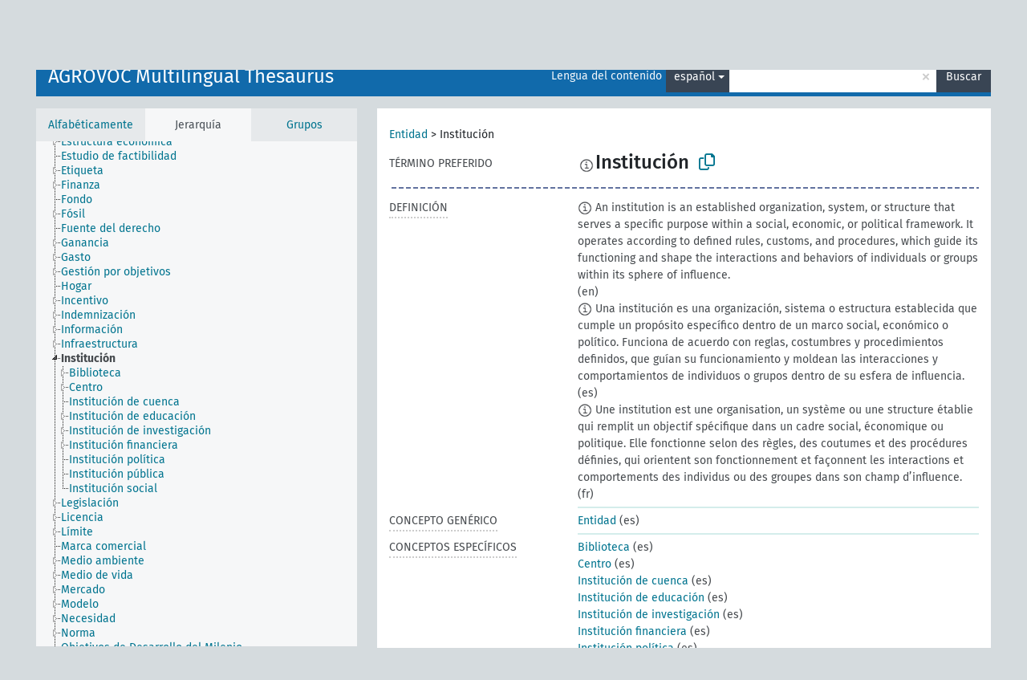

--- FILE ---
content_type: text/html; charset=UTF-8
request_url: https://agrovoc.fao.org/browse/agrovoc/es/page/c_50242
body_size: 12414
content:
<!DOCTYPE html>
<html dir="ltr" lang="es" prefix="og: https://ogp.me/ns#">
<head>
<base href="https://agrovoc.fao.org/browse/">
<link rel="shortcut icon" href="favicon.ico">
<meta http-equiv="X-UA-Compatible" content="IE=Edge">
<meta http-equiv="Content-Type" content="text/html; charset=UTF-8">
<meta name="viewport" content="width=device-width, initial-scale=1.0">
<meta name="format-detection" content="telephone=no">
<meta name="generator" content="Skosmos 2.18">
<meta name="title" content="Institución - Agrovoc - AGROVOC">
<meta property="og:title" content="Institución - Agrovoc - AGROVOC">
<meta name="description" content="Concept Institución in vocabulary AGROVOC Multilingual Thesaurus">
<meta property="og:description" content="Concept Institución in vocabulary AGROVOC Multilingual Thesaurus">
<link rel="canonical" href="https://agrovoc.fao.org/browse/agrovoc/es/page/c_50242">
<meta property="og:url" content="https://agrovoc.fao.org/browse/agrovoc/es/page/c_50242">
<meta property="og:type" content="website">
<meta property="og:site_name" content="AGROVOC">
<link href="vendor/twbs/bootstrap/dist/css/bootstrap.min.css" media="screen, print" rel="stylesheet" type="text/css">
<link href="vendor/vakata/jstree/dist/themes/default/style.min.css" media="screen, print" rel="stylesheet" type="text/css">
<link href="vendor/davidstutz/bootstrap-multiselect/dist/css/bootstrap-multiselect.min.css" media="screen, print" rel="stylesheet" type="text/css">
<link href="resource/css/fira.css" media="screen, print" rel="stylesheet" type="text/css">
<link href="resource/fontawesome/css/fontawesome.css" media="screen, print" rel="stylesheet" type="text/css">
<link href="resource/fontawesome/css/regular.css" media="screen, print" rel="stylesheet" type="text/css">
<link href="resource/fontawesome/css/solid.css" media="screen, print" rel="stylesheet" type="text/css">
<link href="resource/css/styles.css" media="screen, print" rel="stylesheet" type="text/css">
<link href="resource/css/fao.css" media="screen, print" rel="stylesheet" type="text/css">

<title>Institución - Agrovoc - AGROVOC</title>
</head>
<body class="vocab-agrovoc">
  <noscript>
    <strong>We're sorry but Skosmos doesn't work properly without JavaScript enabled. Please enable it to continue.</strong>
  </noscript>
  <a id="skiptocontent" href="agrovoc/es/page/c_50242#maincontent">Skip to main</a>
  <div class="topbar-container topbar-white">
    <div class="topbar topbar-white">
      <div id="topbar-service-helper">
<a  class="service-es" href="es/"><h1 id="service-name">Skosmos</h1></a>
</div>
<div id="topbar-language-navigation">
<div id="language" class="dropdown"><span class="navigation-font">|</span>
  <span class="navigation-font">Idioma:</span>
  <button type="button" class="btn btn-default dropdown-toggle navigation-font" data-bs-toggle="dropdown">español<span class="caret"></span></button>
  <ul class="dropdown-menu dropdown-menu-end">
      <li><a class="dropdown-item" id="language-ar" class="versal" href="agrovoc/ar/page/c_50242"> العربية</a></li>
        <li><a class="dropdown-item" id="language-en" class="versal" href="agrovoc/en/page/c_50242"> English</a></li>
            <li><a class="dropdown-item" id="language-fr" class="versal" href="agrovoc/fr/page/c_50242"> français</a></li>
        <li><a class="dropdown-item" id="language-ru" class="versal" href="agrovoc/ru/page/c_50242"> русский</a></li>
        <li><a class="dropdown-item" id="language-zh" class="versal" href="agrovoc/zh/page/c_50242"> 中文</a></li>
      </ul>
</div>
<div id="navigation">
         <a href="http://www.fao.org/agrovoc/" class="navigation-font"> AGROVOC </a>
     <a href="es/about" id="navi2" class="navigation-font">
  Acerca de  </a>
  <a href="agrovoc/es/feedback" id="navi3" class="navigation-font">
  Comentarios  </a>
  <span class="skosmos-tooltip-wrapper skosmos-tooltip t-bottom" id="navi4" tabindex="0" data-title="Desplace su cursor sobre el texto con el subrayado punteado para ver las instrucciones de la propiedad. &#xa; &#xa; Para la búsqueda por truncamiento, por favor utilice el símbolo * como en *animal o *patente*. Para los sufijos de las palabras de búsqueda, la búsqueda se truncará automáticamente, incluso si el símbolo de truncamiento no se ingresa manualmente: asi, gat producirá los mismos resultados que gat*">
    <span class="navigation-font">Ayuda</span>
  </span>
</div>
</div>

<!-- top-bar ENDS HERE -->

    </div>
  </div>
    <div class="headerbar">
    <div class="header-row"><div class="headerbar-coloured"></div><div class="header-left">
  <h1><a href="agrovoc/es/">AGROVOC Multilingual Thesaurus</a></h1>
</div>
<div class="header-float">
      <h2 class="sr-only">Search from vocabulary</h2>
    <div class="search-vocab-text"><p>Lengua del contenido</p></div>
    <form class="navbar-form" role="search" name="text-search" action="agrovoc/es/search">
    <input style="display: none" name="clang" value="es" id="lang-input">
    <div class="input-group">
      <div class="input-group-btn">
        <label class="sr-only" for="lang-dropdown-toggle">Content and search language</label>
        <button type="button" class="btn btn-default dropdown-toggle" data-bs-toggle="dropdown" aria-expanded="false" id="lang-dropdown-toggle">español<span class="caret"></span></button>
        <ul class="dropdown-menu" aria-labelledby="lang-dropdown-toggle">
                            <li><a class="dropdown-item" href="agrovoc/es/page/c_50242?clang=de" class="lang-button" hreflang="de">alemán</a></li>
                    <li><a class="dropdown-item" href="agrovoc/es/page/c_50242?clang=be" class="lang-button" hreflang="be">bielorruso</a></li>
                    <li><a class="dropdown-item" href="agrovoc/es/page/c_50242?clang=my" class="lang-button" hreflang="my">birmano</a></li>
                    <li><a class="dropdown-item" href="agrovoc/es/page/c_50242?clang=ca" class="lang-button" hreflang="ca">catalán</a></li>
                    <li><a class="dropdown-item" href="agrovoc/es/page/c_50242?clang=cs" class="lang-button" hreflang="cs">checo</a></li>
                    <li><a class="dropdown-item" href="agrovoc/es/page/c_50242?clang=zh" class="lang-button" hreflang="zh">chino</a></li>
                    <li><a class="dropdown-item" href="agrovoc/es/page/c_50242?clang=ko" class="lang-button" hreflang="ko">coreano</a></li>
                    <li><a class="dropdown-item" href="agrovoc/es/page/c_50242?clang=da" class="lang-button" hreflang="da">danés</a></li>
                    <li><a class="dropdown-item" href="agrovoc/es/page/c_50242?clang=sk" class="lang-button" hreflang="sk">eslovaco</a></li>
                    <li><a class="dropdown-item" href="agrovoc/es/page/c_50242" class="lang-button" hreflang="es">español</a></li>
                    <li><a class="dropdown-item" href="agrovoc/es/page/c_50242?clang=et" class="lang-button" hreflang="et">estonio</a></li>
                    <li><a class="dropdown-item" href="agrovoc/es/page/c_50242?clang=fi" class="lang-button" hreflang="fi">finés</a></li>
                    <li><a class="dropdown-item" href="agrovoc/es/page/c_50242?clang=fr" class="lang-button" hreflang="fr">francés</a></li>
                    <li><a class="dropdown-item" href="agrovoc/es/page/c_50242?clang=ka" class="lang-button" hreflang="ka">georgiano</a></li>
                    <li><a class="dropdown-item" href="agrovoc/es/page/c_50242?clang=el" class="lang-button" hreflang="el">griego</a></li>
                    <li><a class="dropdown-item" href="agrovoc/es/page/c_50242?clang=hi" class="lang-button" hreflang="hi">hindi</a></li>
                    <li><a class="dropdown-item" href="agrovoc/es/page/c_50242?clang=hu" class="lang-button" hreflang="hu">húngaro</a></li>
                    <li><a class="dropdown-item" href="agrovoc/es/page/c_50242?clang=en" class="lang-button" hreflang="en">inglés</a></li>
                    <li><a class="dropdown-item" href="agrovoc/es/page/c_50242?clang=it" class="lang-button" hreflang="it">italiano</a></li>
                    <li><a class="dropdown-item" href="agrovoc/es/page/c_50242?clang=ja" class="lang-button" hreflang="ja">japonés</a></li>
                    <li><a class="dropdown-item" href="agrovoc/es/page/c_50242?clang=km" class="lang-button" hreflang="km">jemer</a></li>
                    <li><a class="dropdown-item" href="agrovoc/es/page/c_50242?clang=lo" class="lang-button" hreflang="lo">lao</a></li>
                    <li><a class="dropdown-item" href="agrovoc/es/page/c_50242?clang=la" class="lang-button" hreflang="la">latín</a></li>
                    <li><a class="dropdown-item" href="agrovoc/es/page/c_50242?clang=ms" class="lang-button" hreflang="ms">malayo</a></li>
                    <li><a class="dropdown-item" href="agrovoc/es/page/c_50242?clang=nl" class="lang-button" hreflang="nl">neerlandés</a></li>
                    <li><a class="dropdown-item" href="agrovoc/es/page/c_50242?clang=nb" class="lang-button" hreflang="nb">noruego bokmal</a></li>
                    <li><a class="dropdown-item" href="agrovoc/es/page/c_50242?clang=nn" class="lang-button" hreflang="nn">noruego nynorsk</a></li>
                    <li><a class="dropdown-item" href="agrovoc/es/page/c_50242?clang=fa" class="lang-button" hreflang="fa">persa</a></li>
                    <li><a class="dropdown-item" href="agrovoc/es/page/c_50242?clang=pl" class="lang-button" hreflang="pl">polaco</a></li>
                    <li><a class="dropdown-item" href="agrovoc/es/page/c_50242?clang=pt" class="lang-button" hreflang="pt">portugués</a></li>
                    <li><a class="dropdown-item" href="agrovoc/es/page/c_50242?clang=pt-BR" class="lang-button" hreflang="pt-BR">portugués (Brasil)</a></li>
                    <li><a class="dropdown-item" href="agrovoc/es/page/c_50242?clang=ro" class="lang-button" hreflang="ro">rumano</a></li>
                    <li><a class="dropdown-item" href="agrovoc/es/page/c_50242?clang=ru" class="lang-button" hreflang="ru">ruso</a></li>
                    <li><a class="dropdown-item" href="agrovoc/es/page/c_50242?clang=sr" class="lang-button" hreflang="sr">serbio</a></li>
                    <li><a class="dropdown-item" href="agrovoc/es/page/c_50242?clang=sw" class="lang-button" hreflang="sw">suajili</a></li>
                    <li><a class="dropdown-item" href="agrovoc/es/page/c_50242?clang=sv" class="lang-button" hreflang="sv">sueco</a></li>
                    <li><a class="dropdown-item" href="agrovoc/es/page/c_50242?clang=th" class="lang-button" hreflang="th">tailandés</a></li>
                    <li><a class="dropdown-item" href="agrovoc/es/page/c_50242?clang=te" class="lang-button" hreflang="te">telugu</a></li>
                    <li><a class="dropdown-item" href="agrovoc/es/page/c_50242?clang=tr" class="lang-button" hreflang="tr">turco</a></li>
                    <li><a class="dropdown-item" href="agrovoc/es/page/c_50242?clang=uk" class="lang-button" hreflang="uk">ucraniano</a></li>
                    <li><a class="dropdown-item" href="agrovoc/es/page/c_50242?clang=vi" class="lang-button" hreflang="vi">vietnamita</a></li>
                    <li><a class="dropdown-item" href="agrovoc/es/page/c_50242?clang=ar" class="lang-button" hreflang="ar">árabe</a></li>
                            <li>
            <a class="dropdown-item" href="agrovoc/es/page/c_50242?clang=es&amp;anylang=on"
              class="lang-button" id="lang-button-all">Cualquier lengua</a>
            <input name="anylang" type="checkbox">
          </li>
        </ul>
      </div><!-- /btn-group -->
      <label class="sr-only" for="search-field">Enter search term</label>
      <input id="search-field" type="text" class="form-control" name="q" value="">
      <div class="input-group-btn">
        <label class="sr-only" for="search-all-button">Submit search</label>
        <button id="search-all-button" type="submit" class="btn btn-primary">Buscar</button>
      </div>
    </div>
      </form>
</div>
</div>  </div>
    <div class="main-container">
        <div id="sidebar">
          <div class="sidebar-buttons">
                <h2 class="sr-only">Sidebar listing: list and traverse vocabulary contents by a criterion</h2>
        <ul class="nav nav-tabs">
                                      <h3 class="sr-only">List vocabulary concepts alphabetically</h3>
                    <li id="alpha" class="nav-item"><a class="nav-link" href="agrovoc/es/index">Alfabéticamente</a></li>
                                                  <h3 class="sr-only">List vocabulary concepts hierarchically</h3>
                    <li id="hierarchy" class="nav-item">
            <a class="nav-link active" href="#" id="hier-trigger"
                        >Jerarquía            </a>
          </li>
                              <h3 class="sr-only">List vocabulary concepts and groupings hierarchically</h3>
          <li id="groups" class="nav-item"><a class="nav-link" href="agrovoc/es/groups">Grupos</a></li>
                                      </ul>
      </div>
      
            <h4 class="sr-only">Listing vocabulary concepts alphabetically</h4>
            <div class="sidebar-grey  concept-hierarchy">
        <div id="alphabetical-menu">
                  </div>
              </div>
        </div>
    
            <main id="maincontent" tabindex="-1">
            <div class="content">
        <div id="content-top"></div>
                     <h2 class="sr-only">Concept information</h2>
            <div class="concept-info">
      <div class="concept-main">
              <div class="row">
                                      <div class="crumb-path">
                        <a class="propertyvalue bread-crumb" href="agrovoc/es/page/c_330892">Entidad</a><span class="bread-crumb"> > </span>
                                                <span class="bread-crumb propertylabel-pink">Institución</span>
                                                </div>
                          </div>
            <div class="row property prop-preflabel"><div class="property-label property-label-pref"><h3 class="versal">
                                      Término preferido
                      </h3></div><div class="property-value-column"><span class="reified-property-value xl-pref-label tooltip-html"><img src="resource/pics/about.png"><div class="reified-tooltip tooltip-html-content"><p><span class="tooltip-prop">void:inDataset</span>:
                <span class="versal">http://aims.fao.org/aos/agrovoc/void.ttl#Agrovoc</span></p><p><span class="tooltip-prop">Creado</span>:
                <span class="versal">2024-07-03T16:11:42Z</span></p><p><span class="tooltip-prop">skos:notation</span>:
                <span class="versal">50242</span></p></div></span><span class="prefLabel" id="pref-label">Institución</span>
                &nbsp;
        <button type="button" data-bs-toggle="tooltip" data-bs-placement="button" title="Copy to clipboard" class="btn btn-default btn-xs copy-clipboard" for="#pref-label"><span class="fa-regular fa-copy"></span></button></div><div class="col-md-12"><div class="preflabel-spacer"></div></div></div>
                       <div class="row property prop-skos_definition">
          <div class="property-label">
            <h3 class="versal               property-click skosmos-tooltip-wrapper skosmos-tooltip t-top" data-title="Una explicación completa del significado deseado para un concepto
              ">
                              Definición
                          </h3>
          </div>
          <div class="property-value-column"><div class="property-value-wrapper">
                <ul>
                     <li>
                                                                            <span class="versal reified-property-value tooltip-html">
                  <img alt="Information" src="resource/pics/about.png"> An institution is an established organization, system, or structure that serves a specific purpose within a social, economic, or political framework. It operates according to defined rules, customs, and procedures, which guide its functioning and shape the interactions and behaviors of individuals or groups within its sphere of influence.
                  <div class="reified-tooltip tooltip-html-content"><p><span class="tooltip-prop">Creado</span>: <a href="">10/23/25</a></p></div>
                </span>
                                                <span class="versal"> (en)</span>                                                      </li>
                     <li>
                                                                            <span class="versal reified-property-value tooltip-html">
                  <img alt="Information" src="resource/pics/about.png"> Una institución es una organización, sistema o estructura establecida que cumple un propósito específico dentro de un marco social, económico o político. Funciona de acuerdo con reglas, costumbres y procedimientos definidos, que guían su funcionamiento y moldean las interacciones y comportamientos de individuos o grupos dentro de su esfera de influencia.
                  <div class="reified-tooltip tooltip-html-content"><p><span class="tooltip-prop">Creado</span>: <a href="">10/23/25</a></p></div>
                </span>
                                                <span class="versal"> (es)</span>                                                      </li>
                     <li>
                                                                            <span class="versal reified-property-value tooltip-html">
                  <img alt="Information" src="resource/pics/about.png"> Une institution est une organisation, un système ou une structure établie qui remplit un objectif spécifique dans un cadre social, économique ou politique. Elle fonctionne selon des règles, des coutumes et des procédures définies, qui orientent son fonctionnement et façonnent les interactions et comportements des individus ou des groupes dans son champ d’influence.
                  <div class="reified-tooltip tooltip-html-content"><p><span class="tooltip-prop">Creado</span>: <a href="">10/23/25</a></p></div>
                </span>
                                                <span class="versal"> (fr)</span>                                                      </li>
                </ul>
                </div></div></div>
                               <div class="row property prop-skos_broader">
          <div class="property-label">
            <h3 class="versal               property-click skosmos-tooltip-wrapper skosmos-tooltip t-top" data-title="Concepto genérico
              ">
                              Concepto genérico
                          </h3>
          </div>
          <div class="property-value-column"><div class="property-value-wrapper">
                <ul>
                     <li>
                                                                               <a href="agrovoc/es/page/c_330892"> Entidad</a>
                                                <span class="versal"> (es)</span>                                                      </li>
                </ul>
                </div></div></div>
                               <div class="row property prop-skos_narrower">
          <div class="property-label">
            <h3 class="versal               property-click skosmos-tooltip-wrapper skosmos-tooltip t-top" data-title="Conceptos específicos
              ">
                              Conceptos específicos
                          </h3>
          </div>
          <div class="property-value-column"><div class="property-value-wrapper">
                <ul>
                     <li>
                                                                               <a href="agrovoc/es/page/c_4311"> Biblioteca</a>
                                                <span class="versal"> (es)</span>                                                      </li>
                     <li>
                                                                               <a href="agrovoc/es/page/c_50169"> Centro</a>
                                                <span class="versal"> (es)</span>                                                      </li>
                     <li>
                                                                               <a href="agrovoc/es/page/c_f6a0c09f"> Institución de cuenca</a>
                                                <span class="versal"> (es)</span>                                                      </li>
                     <li>
                                                                               <a href="agrovoc/es/page/c_16541"> Institución de educación</a>
                                                <span class="versal"> (es)</span>                                                      </li>
                     <li>
                                                                               <a href="agrovoc/es/page/c_6514"> Institución de investigación</a>
                                                <span class="versal"> (es)</span>                                                      </li>
                     <li>
                                                                               <a href="agrovoc/es/page/c_2902"> Institución financiera</a>
                                                <span class="versal"> (es)</span>                                                      </li>
                     <li>
                                                                               <a href="agrovoc/es/page/c_50284"> Institución política</a>
                                                <span class="versal"> (es)</span>                                                      </li>
                     <li>
                                                                               <a href="agrovoc/es/page/c_2c5eecb8"> Institución pública</a>
                                                <span class="versal"> (es)</span>                                                      </li>
                     <li>
                                                                               <a href="agrovoc/es/page/c_15522"> Institución social</a>
                                                <span class="versal"> (es)</span>                                                      </li>
                </ul>
                </div></div></div>
                                <div class="row property prop-other-languages">
        <div class="property-label"><h3 class="versal property-click skosmos-tooltip-wrapper skosmos-tooltip t-top" data-title="Términos para el concepto en otras lenguas." >En otras lenguas</h3></div>
        <div class="property-value-column">
          <div class="property-value-wrapper">
            <ul>
                                          <li class="row other-languages first-of-language">
                <div class="col-6 versal versal-pref">
                                    <span class="reified-property-value xl-label tooltip-html">
                    <img alt="Information" src="resource/pics/about.png">
                    <div class="reified-tooltip tooltip-html-content">
                                                              <p><span class="tooltip-prop">void:inDataset</span>:
                        <span class="versal">http://aims.fao.org/aos/agrovoc/void.ttl#Agrovoc</span>
                      </p>
                                                                                  <p><span class="tooltip-prop">Creado</span>:
                        <span class="versal">2012-02-22T17:47:52Z</span>
                      </p>
                                                                                  <p><span class="tooltip-prop">Última modificación</span>:
                        <span class="versal">2012-06-06T23:29:10Z</span>
                      </p>
                                                                                  <p><span class="tooltip-prop">skos:notation</span>:
                        <span class="versal">50242</span>
                      </p>
                                                            </div>
                  </span>
                                                      <a href='agrovoc/es/page/c_50242?clang=de' hreflang='de'>Institution</a>
                                  </div>
                <div class="col-6 versal"><p>alemán</p></div>
              </li>
                                                        <li class="row other-languages first-of-language">
                <div class="col-6 versal versal-pref">
                                    <span class="reified-property-value xl-label tooltip-html">
                    <img alt="Information" src="resource/pics/about.png">
                    <div class="reified-tooltip tooltip-html-content">
                                                              <p><span class="tooltip-prop">void:inDataset</span>:
                        <span class="versal">http://aims.fao.org/aos/agrovoc/void.ttl#Agrovoc</span>
                      </p>
                                                                                  <p><span class="tooltip-prop">Creado</span>:
                        <span class="versal">2023-01-05T10:42:42Z</span>
                      </p>
                                                                                  <p><span class="tooltip-prop">skos:notation</span>:
                        <span class="versal">50242</span>
                      </p>
                                                            </div>
                  </span>
                                                      <a href='agrovoc/es/page/c_50242?clang=ar' hreflang='ar'>معاهد</a>
                                  </div>
                <div class="col-6 versal"><p>árabe</p></div>
              </li>
                                                        <li class="row other-languages first-of-language">
                <div class="col-6 versal versal-pref">
                                    <span class="reified-property-value xl-label tooltip-html">
                    <img alt="Information" src="resource/pics/about.png">
                    <div class="reified-tooltip tooltip-html-content">
                                                              <p><span class="tooltip-prop">void:inDataset</span>:
                        <span class="versal">http://aims.fao.org/aos/agrovoc/void.ttl#Agrovoc</span>
                      </p>
                                                                                  <p><span class="tooltip-prop">Creado</span>:
                        <span class="versal">2007-08-07T00:00:00Z</span>
                      </p>
                                                                                  <p><span class="tooltip-prop">skos:notation</span>:
                        <span class="versal">50242</span>
                      </p>
                                                            </div>
                  </span>
                                                      <a href='agrovoc/es/page/c_50242?clang=cs' hreflang='cs'>instituce</a>
                                  </div>
                <div class="col-6 versal"><p>checo</p></div>
              </li>
                                                        <li class="row other-languages first-of-language">
                <div class="col-6 versal versal-pref">
                                    <span class="reified-property-value xl-label tooltip-html">
                    <img alt="Information" src="resource/pics/about.png">
                    <div class="reified-tooltip tooltip-html-content">
                                                              <p><span class="tooltip-prop">void:inDataset</span>:
                        <span class="versal">http://aims.fao.org/aos/agrovoc/void.ttl#Agrovoc</span>
                      </p>
                                                                                  <p><span class="tooltip-prop">Creado</span>:
                        <span class="versal">2023-09-27T15:42:42Z</span>
                      </p>
                                                                                  <p><span class="tooltip-prop">skos:notation</span>:
                        <span class="versal">50242</span>
                      </p>
                                                            </div>
                  </span>
                                                      <a href='agrovoc/es/page/c_50242?clang=zh' hreflang='zh'>机构</a>
                                  </div>
                <div class="col-6 versal"><p>chino</p></div>
              </li>
                                                        <li class="row other-languages first-of-language">
                <div class="col-6 versal versal-pref">
                                    <span class="reified-property-value xl-label tooltip-html">
                    <img alt="Information" src="resource/pics/about.png">
                    <div class="reified-tooltip tooltip-html-content">
                                                              <p><span class="tooltip-prop">void:inDataset</span>:
                        <span class="versal">http://aims.fao.org/aos/agrovoc/void.ttl#Agrovoc</span>
                      </p>
                                                                                  <p><span class="tooltip-prop">Creado</span>:
                        <span class="versal">2009-12-02T00:00:00Z</span>
                      </p>
                                                                                  <p><span class="tooltip-prop">skos:notation</span>:
                        <span class="versal">50242</span>
                      </p>
                                                            </div>
                  </span>
                                                      <a href='agrovoc/es/page/c_50242?clang=ko' hreflang='ko'>기관</a>
                                  </div>
                <div class="col-6 versal"><p>coreano</p></div>
              </li>
                                                        <li class="row other-languages first-of-language">
                <div class="col-6 versal versal-pref">
                                    <span class="reified-property-value xl-label tooltip-html">
                    <img alt="Information" src="resource/pics/about.png">
                    <div class="reified-tooltip tooltip-html-content">
                                                              <p><span class="tooltip-prop">void:inDataset</span>:
                        <span class="versal">http://aims.fao.org/aos/agrovoc/void.ttl#Agrovoc</span>
                      </p>
                                                                                  <p><span class="tooltip-prop">Creado</span>:
                        <span class="versal">2019-03-13T18:09:56.496+01:00</span>
                      </p>
                                                                                  <p><span class="tooltip-prop">Última modificación</span>:
                        <span class="versal">2024-01-19T16:14:52</span>
                      </p>
                                                                                  <p><span class="tooltip-prop">skos:notation</span>:
                        <span class="versal">50242</span>
                      </p>
                                                            </div>
                  </span>
                                                      <a href='agrovoc/es/page/c_50242?clang=fr' hreflang='fr'>institution</a>
                                  </div>
                <div class="col-6 versal"><p>francés</p></div>
              </li>
                                                        <li class="row other-languages first-of-language">
                <div class="col-6 versal versal-pref">
                                    <span class="reified-property-value xl-label tooltip-html">
                    <img alt="Information" src="resource/pics/about.png">
                    <div class="reified-tooltip tooltip-html-content">
                                                              <p><span class="tooltip-prop">void:inDataset</span>:
                        <span class="versal">http://aims.fao.org/aos/agrovoc/void.ttl#Agrovoc</span>
                      </p>
                                                                                  <p><span class="tooltip-prop">Creado</span>:
                        <span class="versal">2019-03-13T08:45:18.764+01:00</span>
                      </p>
                                                                                  <p><span class="tooltip-prop">skos:notation</span>:
                        <span class="versal">50242</span>
                      </p>
                                                            </div>
                  </span>
                                                      <a href='agrovoc/es/page/c_50242?clang=ka' hreflang='ka'>დაწესებულება</a>
                                  </div>
                <div class="col-6 versal"><p>georgiano</p></div>
              </li>
                                                        <li class="row other-languages first-of-language">
                <div class="col-6 versal versal-pref">
                                    <span class="reified-property-value xl-label tooltip-html">
                    <img alt="Information" src="resource/pics/about.png">
                    <div class="reified-tooltip tooltip-html-content">
                                                              <p><span class="tooltip-prop">void:inDataset</span>:
                        <span class="versal">http://aims.fao.org/aos/agrovoc/void.ttl#Agrovoc</span>
                      </p>
                                                                                  <p><span class="tooltip-prop">Creado</span>:
                        <span class="versal">2006-11-18T00:00:00Z</span>
                      </p>
                                                                                  <p><span class="tooltip-prop">skos:notation</span>:
                        <span class="versal">50242</span>
                      </p>
                                                            </div>
                  </span>
                                                      <a href='agrovoc/es/page/c_50242?clang=en' hreflang='en'>institutions</a>
                                  </div>
                <div class="col-6 versal"><p>inglés</p></div>
              </li>
                                                        <li class="row other-languages first-of-language">
                <div class="col-6 versal versal-pref">
                                    <span class="reified-property-value xl-label tooltip-html">
                    <img alt="Information" src="resource/pics/about.png">
                    <div class="reified-tooltip tooltip-html-content">
                                                              <p><span class="tooltip-prop">void:inDataset</span>:
                        <span class="versal">http://aims.fao.org/aos/agrovoc/void.ttl#Agrovoc</span>
                      </p>
                                                                                  <p><span class="tooltip-prop">Creado</span>:
                        <span class="versal">2012-02-22T17:49:13Z</span>
                      </p>
                                                                                  <p><span class="tooltip-prop">Última modificación</span>:
                        <span class="versal">2013-01-28T17:42:07Z</span>
                      </p>
                                                                                  <p><span class="tooltip-prop">skos:notation</span>:
                        <span class="versal">50242</span>
                      </p>
                                                            </div>
                  </span>
                                                      <a href='agrovoc/es/page/c_50242?clang=it' hreflang='it'>Istituzioni</a>
                                  </div>
                <div class="col-6 versal"><p>italiano</p></div>
              </li>
                                                        <li class="row other-languages first-of-language">
                <div class="col-6 versal versal-pref">
                                    <span class="reified-property-value xl-label tooltip-html">
                    <img alt="Information" src="resource/pics/about.png">
                    <div class="reified-tooltip tooltip-html-content">
                                                              <p><span class="tooltip-prop">void:inDataset</span>:
                        <span class="versal">http://aims.fao.org/aos/agrovoc/void.ttl#Agrovoc</span>
                      </p>
                                                                                  <p><span class="tooltip-prop">Creado</span>:
                        <span class="versal">2020-04-14T13:04:16.219+02:00</span>
                      </p>
                                                                                  <p><span class="tooltip-prop">skos:notation</span>:
                        <span class="versal">50242</span>
                      </p>
                                                            </div>
                  </span>
                                                      <a href='agrovoc/es/page/c_50242?clang=nb' hreflang='nb'>institusjoner</a>
                                  </div>
                <div class="col-6 versal"><p>noruego bokmal</p></div>
              </li>
                                                        <li class="row other-languages first-of-language">
                <div class="col-6 versal versal-pref">
                                    <span class="reified-property-value xl-label tooltip-html">
                    <img alt="Information" src="resource/pics/about.png">
                    <div class="reified-tooltip tooltip-html-content">
                                                              <p><span class="tooltip-prop">void:inDataset</span>:
                        <span class="versal">http://aims.fao.org/aos/agrovoc/void.ttl#Agrovoc</span>
                      </p>
                                                                                  <p><span class="tooltip-prop">Creado</span>:
                        <span class="versal">2006-11-18T00:00:00Z</span>
                      </p>
                                                                                  <p><span class="tooltip-prop">Última modificación</span>:
                        <span class="versal">2021-06-16T21:24:42Z</span>
                      </p>
                                                                                  <p><span class="tooltip-prop">skos:notation</span>:
                        <span class="versal">50242</span>
                      </p>
                                                            </div>
                  </span>
                                                      <a href='agrovoc/es/page/c_50242?clang=pt' hreflang='pt'>instituição</a>
                                  </div>
                <div class="col-6 versal"><p>portugués</p></div>
              </li>
                                                        <li class="row other-languages first-of-language">
                <div class="col-6 versal versal-pref">
                                    <span class="reified-property-value xl-label tooltip-html">
                    <img alt="Information" src="resource/pics/about.png">
                    <div class="reified-tooltip tooltip-html-content">
                                                              <p><span class="tooltip-prop">void:inDataset</span>:
                        <span class="versal">http://aims.fao.org/aos/agrovoc/void.ttl#Agrovoc</span>
                      </p>
                                                                                  <p><span class="tooltip-prop">Creado</span>:
                        <span class="versal">2015-08-13T17:18:11Z</span>
                      </p>
                                                                                  <p><span class="tooltip-prop">Última modificación</span>:
                        <span class="versal">2015-08-18T21:41:50Z</span>
                      </p>
                                                                                  <p><span class="tooltip-prop">skos:notation</span>:
                        <span class="versal">50242</span>
                      </p>
                                                            </div>
                  </span>
                                                      <a href='agrovoc/es/page/c_50242?clang=ro' hreflang='ro'>instituții</a>
                                  </div>
                <div class="col-6 versal"><p>rumano</p></div>
              </li>
                                                        <li class="row other-languages first-of-language">
                <div class="col-6 versal versal-pref">
                                    <span class="reified-property-value xl-label tooltip-html">
                    <img alt="Information" src="resource/pics/about.png">
                    <div class="reified-tooltip tooltip-html-content">
                                                              <p><span class="tooltip-prop">void:inDataset</span>:
                        <span class="versal">http://aims.fao.org/aos/agrovoc/void.ttl#Agrovoc</span>
                      </p>
                                                                                  <p><span class="tooltip-prop">Creado</span>:
                        <span class="versal">2009-02-12T00:00:00Z</span>
                      </p>
                                                                                  <p><span class="tooltip-prop">skos:notation</span>:
                        <span class="versal">50242</span>
                      </p>
                                                            </div>
                  </span>
                                                      <a href='agrovoc/es/page/c_50242?clang=ru' hreflang='ru'>учреждения</a>
                                  </div>
                <div class="col-6 versal"><p>ruso</p></div>
              </li>
                                                        <li class="row other-languages first-of-language">
                <div class="col-6 versal versal-pref">
                                    <span class="reified-property-value xl-label tooltip-html">
                    <img alt="Information" src="resource/pics/about.png">
                    <div class="reified-tooltip tooltip-html-content">
                                                              <p><span class="tooltip-prop">void:inDataset</span>:
                        <span class="versal">http://aims.fao.org/aos/agrovoc/void.ttl#Agrovoc</span>
                      </p>
                                                                                  <p><span class="tooltip-prop">Creado</span>:
                        <span class="versal">2024-07-08T07:33:42</span>
                      </p>
                                                                                  <p><span class="tooltip-prop">skos:notation</span>:
                        <span class="versal">50242</span>
                      </p>
                                                            </div>
                  </span>
                                                      <a href='agrovoc/es/page/c_50242?clang=sr' hreflang='sr'>институције</a>
                                  </div>
                <div class="col-6 versal"><p>serbio</p></div>
              </li>
                                                        <li class="row other-languages first-of-language">
                <div class="col-6 versal versal-pref">
                                    <span class="reified-property-value xl-label tooltip-html">
                    <img alt="Information" src="resource/pics/about.png">
                    <div class="reified-tooltip tooltip-html-content">
                                                              <p><span class="tooltip-prop">void:inDataset</span>:
                        <span class="versal">http://aims.fao.org/aos/agrovoc/void.ttl#Agrovoc</span>
                      </p>
                                                                                  <p><span class="tooltip-prop">Creado</span>:
                        <span class="versal">2023-11-29T14:50:42Z</span>
                      </p>
                                                                                  <p><span class="tooltip-prop">skos:notation</span>:
                        <span class="versal">50242</span>
                      </p>
                                                            </div>
                  </span>
                                                      <a href='agrovoc/es/page/c_50242?clang=sw' hreflang='sw'>kuanzisha asasi</a>
                                  </div>
                <div class="col-6 versal"><p>suajili</p></div>
              </li>
                                                        <li class="row other-languages first-of-language">
                <div class="col-6 versal versal-pref">
                                    <span class="reified-property-value xl-label tooltip-html">
                    <img alt="Information" src="resource/pics/about.png">
                    <div class="reified-tooltip tooltip-html-content">
                                                              <p><span class="tooltip-prop">void:inDataset</span>:
                        <span class="versal">http://aims.fao.org/aos/agrovoc/void.ttl#Agrovoc</span>
                      </p>
                                                                                  <p><span class="tooltip-prop">Creado</span>:
                        <span class="versal">2012-02-15T16:43:42Z</span>
                      </p>
                                                                                  <p><span class="tooltip-prop">Última modificación</span>:
                        <span class="versal">2013-08-27T17:41:26Z</span>
                      </p>
                                                                                  <p><span class="tooltip-prop">skos:notation</span>:
                        <span class="versal">50242</span>
                      </p>
                                                            </div>
                  </span>
                                                      <a href='agrovoc/es/page/c_50242?clang=tr' hreflang='tr'>kurum</a>
                                  </div>
                <div class="col-6 versal"><p>turco</p></div>
              </li>
                            <li class="row other-languages">
                <div class="col-6 versal replaced">
                                    <span class="reified-property-value xl-label tooltip-html">
                    <img alt="Information" src="resource/pics/about.png">
                    <div class="reified-tooltip tooltip-html-content">
                                                              <p><span class="tooltip-prop">void:inDataset</span>:
                        <span class="versal">http://aims.fao.org/aos/agrovoc/void.ttl#Agrovoc</span>
                      </p>
                                                                                  <p><span class="tooltip-prop">Creado</span>:
                        <span class="versal">2012-02-15T16:44:08Z</span>
                      </p>
                                                                                  <p><span class="tooltip-prop">Última modificación</span>:
                        <span class="versal">2013-08-27T16:49:42Z</span>
                      </p>
                                                                                  <p><span class="tooltip-prop">skos:notation</span>:
                        <span class="versal">1329295448011</span>
                      </p>
                                                            </div>
                  </span>
                                    Enstitü
                                  </div>
                <div class="col-6 versal"></div>
              </li>
                                                        <li class="row other-languages first-of-language">
                <div class="col-6 versal versal-pref">
                                    <span class="reified-property-value xl-label tooltip-html">
                    <img alt="Information" src="resource/pics/about.png">
                    <div class="reified-tooltip tooltip-html-content">
                                                              <p><span class="tooltip-prop">void:inDataset</span>:
                        <span class="versal">http://aims.fao.org/aos/agrovoc/void.ttl#Agrovoc</span>
                      </p>
                                                                                  <p><span class="tooltip-prop">Creado</span>:
                        <span class="versal">2012-09-19T00:06:50Z</span>
                      </p>
                                                                                  <p><span class="tooltip-prop">Última modificación</span>:
                        <span class="versal">2013-08-30T17:20:14Z</span>
                      </p>
                                                                                  <p><span class="tooltip-prop">skos:notation</span>:
                        <span class="versal">50242</span>
                      </p>
                                                            </div>
                  </span>
                                                      <a href='agrovoc/es/page/c_50242?clang=uk' hreflang='uk'>установи</a>
                                  </div>
                <div class="col-6 versal"><p>ucraniano</p></div>
              </li>
                                        </ul>
          </div>
        </div>
      </div>
              <div class="row property prop-uri">
            <div class="property-label"><h3 class="versal">URI</h3></div>
            <div class="property-value-column">
                <div class="property-value-wrapper">
                    <span class="versal uri-input-box" id="uri-input-box">http://aims.fao.org/aos/agrovoc/c_50242</span>
                    <button type="button" data-bs-toggle="tooltip" data-bs-placement="button" title="Copy to clipboard" class="btn btn-default btn-xs copy-clipboard" for="#uri-input-box">
                      <span class="fa-regular fa-copy"></span>
                    </button>
                </div>
            </div>
        </div>
        <div class="row">
            <div class="property-label"><h3 class="versal">Descargue este concepto:</h3></div>
            <div class="property-value-column">
<span class="versal concept-download-links"><a href="rest/v1/agrovoc/data?uri=http%3A%2F%2Faims.fao.org%2Faos%2Fagrovoc%2Fc_50242&amp;format=application/rdf%2Bxml">RDF/XML</a>
          <a href="rest/v1/agrovoc/data?uri=http%3A%2F%2Faims.fao.org%2Faos%2Fagrovoc%2Fc_50242&amp;format=text/turtle">
            TURTLE</a>
          <a href="rest/v1/agrovoc/data?uri=http%3A%2F%2Faims.fao.org%2Faos%2Fagrovoc%2Fc_50242&amp;format=application/ld%2Bjson">JSON-LD</a>
        </span><span class="versal date-info">Creado 18/11/06, última modificación 23/10/25</span>            </div>
        </div>
      </div>
      <!-- appendix / concept mapping properties -->
      <div
          class="concept-appendix hidden"
          data-concept-uri="http://aims.fao.org/aos/agrovoc/c_50242"
          data-concept-type="skos:Concept"
          >
      </div>
    </div>
    
  

<template id="property-mappings-template">
    {{#each properties}}
    <div class="row{{#ifDeprecated concept.type 'skosext:DeprecatedConcept'}} deprecated{{/ifDeprecated}} property prop-{{ id }}">
        <div class="property-label"><h3 class="versal{{#ifNotInDescription type description}} property-click skosmos-tooltip-wrapper skosmos-tooltip t-top" data-title="{{ description }}{{/ifNotInDescription}}">{{label}}</h3></div>
        <div class="property-value-column">
            {{#each values }} {{! loop through ConceptPropertyValue objects }}
            {{#if prefLabel }}
            <div class="row">
                <div class="col-5">
                    <a class="versal" href="{{hrefLink}}">{{#if notation }}<span class="versal">{{ notation }} </span>{{/if}}{{ prefLabel }}</a>
                    {{#ifDifferentLabelLang lang }}<span class="propertyvalue"> ({{ lang }})</span>{{/ifDifferentLabelLang}}
                </div>
                {{#if vocabName }}
                    <span class="appendix-vocab-label col-7">{{ vocabName }}</span>
                {{/if}}
            </div>
            {{/if}}
            {{/each}}
        </div>
    </div>
    {{/each}}
</template>

        <div id="content-bottom"></div>
      </div>
    </main>
            <footer id="footer"></footer>
  </div>
  <script>
<!-- translations needed in javascript -->
var noResultsTranslation = "Sin resultados";
var loading_text = "Cargando más ítemes";
var loading_failed_text = "Error: Loading more items failed!";
var loading_retry_text = "Retry";
var jstree_loading = "Cargando ...";
var results_disp = "Todos los %d resultados visualizados";
var all_vocabs  = "Todos";
var n_selected = "seleccionado";
var missing_value = "Se requiere algún valor, el campo no puede quedar en blanco";
var expand_paths = "muestre todas las # rutas";
var expand_propvals = "show all # values";
var hiertrans = "Jerarquía";
var depr_trans = "Deprecated concept";
var sr_only_translations = {
  hierarchy_listing: "Hierarchical listing of vocabulary concepts",
  groups_listing: "Hierarchical listing of vocabulary concepts and groupings",
};

<!-- variables passed through to javascript -->
var lang = "es";
var content_lang = "es";
var vocab = "agrovoc";
var uri = "http://aims.fao.org/aos/agrovoc/c_50242";
var prefLabels = [{"lang": "es","label": "Institución"}];
var uriSpace = "http://aims.fao.org/aos/agrovoc/";
var showNotation = true;
var sortByNotation = null;
var languageOrder = ["es","en","de","be","my","ca","cs","zh","ko","da","sk","et","fi","fr","ka","el","hi","hu","it","ja","km","lo","la","ms","nl","nb","nn","fa","pl","pt","pt-BR","ro","ru","sr","sw","sv","th","te","tr","uk","vi","ar"];
var vocShortName = "Agrovoc";
var explicitLangCodes = true;
var pluginParameters = [];
</script>

<script type="application/ld+json">
{"@context":{"skos":"http://www.w3.org/2004/02/skos/core#","isothes":"http://purl.org/iso25964/skos-thes#","rdfs":"http://www.w3.org/2000/01/rdf-schema#","owl":"http://www.w3.org/2002/07/owl#","dct":"http://purl.org/dc/terms/","dc11":"http://purl.org/dc/elements/1.1/","uri":"@id","type":"@type","lang":"@language","value":"@value","graph":"@graph","label":"rdfs:label","prefLabel":"skos:prefLabel","altLabel":"skos:altLabel","hiddenLabel":"skos:hiddenLabel","broader":"skos:broader","narrower":"skos:narrower","related":"skos:related","inScheme":"skos:inScheme","schema":"http://schema.org/","wd":"http://www.wikidata.org/entity/","wdt":"http://www.wikidata.org/prop/direct/","agrovoc":"http://aims.fao.org/aos/agrovoc/"},"graph":[{"uri":"http://aims.fao.org/aos/agrovoc","type":"skos:ConceptScheme","prefLabel":{"lang":"en","value":"AGROVOC"}},{"uri":"agrovoc:c_15522","type":"skos:Concept","broader":{"uri":"agrovoc:c_50242"},"prefLabel":[{"lang":"sr","value":"друштвене установе"},{"lang":"es","value":"Institución social"},{"lang":"pt-BR","value":"instituição social"},{"lang":"sw","value":"kuanzisha za kijamii"},{"lang":"ro","value":"instituții sociale"},{"lang":"tr","value":"sosyal kurum"},{"lang":"zh","value":"社会制度"},{"lang":"th","value":"สถาบันทางสังคม"},{"lang":"sk","value":"spoločenské inštitúcie"},{"lang":"ar","value":"مؤسسات إجتماعية"},{"lang":"cs","value":"společenské instituce"},{"lang":"de","value":"soziale Einrichtung"},{"lang":"en","value":"social institutions"},{"lang":"fa","value":"نهادهای اجتماعی"},{"lang":"fr","value":"institution sociale"},{"lang":"hi","value":"सामाजिक संस्थान"},{"lang":"hu","value":"szociális intézmény"},{"lang":"it","value":"Istituzioni sociali"},{"lang":"ja","value":"社会制度"},{"lang":"ko","value":"사회기관"},{"lang":"pl","value":"Instytucja społeczna"},{"lang":"pt","value":"instituição social"},{"lang":"ru","value":"социальные учреждения"}]},{"uri":"agrovoc:c_16541","type":"skos:Concept","broader":{"uri":"agrovoc:c_50242"},"prefLabel":[{"lang":"be","value":"адукацыйная ўстанова"},{"lang":"es","value":"Institución de educación"},{"lang":"sr","value":"образовне институције"},{"lang":"sw","value":"taasisi za elimu"},{"lang":"uk","value":"навчальні заклади"},{"lang":"ka","value":"საგანმანათლებლო დაწესებულება"},{"lang":"ro","value":"instituții de învățământ"},{"lang":"te","value":"విద్యా సంస్థలు"},{"lang":"tr","value":"eğitim kurumu"},{"lang":"zh","value":"教育机构"},{"lang":"th","value":"สถาบันการศึกษา"},{"lang":"sk","value":"vzdelávacie inštitúcie"},{"lang":"ar","value":"مؤسسات تربوية"},{"lang":"cs","value":"vzdělávací instituce"},{"lang":"de","value":"Ausbildungsstätte"},{"lang":"en","value":"educational institutions"},{"lang":"fa","value":"نهادهای آموزشی"},{"lang":"fr","value":"établissement d'enseignement"},{"lang":"hi","value":"शैक्षिक संस्थान"},{"lang":"hu","value":"oktatási intézmény"},{"lang":"it","value":"Istituzioni per la formazione"},{"lang":"ja","value":"教育機関"},{"lang":"ko","value":"교육기관"},{"lang":"pl","value":"Instytucja edukacyjna"},{"lang":"pt","value":"estabelecimento de ensino"},{"lang":"ru","value":"образовательные учреждения"}]},{"uri":"agrovoc:c_2902","type":"skos:Concept","broader":{"uri":"agrovoc:c_50242"},"prefLabel":[{"lang":"be","value":"фінансавая ўстанова"},{"lang":"es","value":"Institución financiera"},{"lang":"sr","value":"финансијске институције"},{"lang":"sw","value":"chama za fedha"},{"lang":"de","value":"Finanzinstitut"},{"lang":"ro","value":"instituții financiare"},{"lang":"uk","value":"фінансові установи"},{"lang":"ka","value":"საფინანსო დაწესებულება"},{"lang":"te","value":"ద్రవ్య సంస్థలు"},{"lang":"tr","value":"finansal kurum"},{"lang":"zh","value":"金融机构"},{"lang":"th","value":"สถาบันการเงิน"},{"lang":"sk","value":"finančné ústavy"},{"lang":"ar","value":"مؤسسات مالية"},{"lang":"cs","value":"finanční ústavy"},{"lang":"en","value":"financial institutions"},{"lang":"fa","value":"نهادهای مالی"},{"lang":"fr","value":"institution financière"},{"lang":"hi","value":"वित्तीय संस्थान"},{"lang":"hu","value":"pénzintézet"},{"lang":"it","value":"Istituzioni finanziarie"},{"lang":"ja","value":"金融機関"},{"lang":"ko","value":"금융기관"},{"lang":"lo","value":"ສະຖາບັນການເງິນ"},{"lang":"pl","value":"Instytucja finansowa"},{"lang":"pt","value":"instituição financeira"},{"lang":"ru","value":"финансовые учреждения"}]},{"uri":"agrovoc:c_2c5eecb8","type":"skos:Concept","broader":{"uri":"agrovoc:c_50242"},"prefLabel":[{"lang":"be","value":"дзяржаўная ўстанова"},{"lang":"sr","value":"јавне установе"},{"lang":"es","value":"Institución pública"},{"lang":"pt-BR","value":"instituição pública"},{"lang":"sw","value":"taasisi za umma"},{"lang":"ro","value":"instituții publice"},{"lang":"fr","value":"institution publique"},{"lang":"ar","value":"مؤسسة عامة"},{"lang":"fi","value":"julkinen liikelaitos"},{"lang":"hr","value":"javna ustanova"},{"lang":"sq","value":"institucion publik"},{"lang":"zh","value":"公共机构"},{"lang":"ja","value":"公共機関"},{"lang":"de","value":"öffentliche Institution"},{"lang":"en","value":"public institutions"},{"lang":"fa","value":"موسسه‌هاي دولتي"},{"lang":"hi","value":"लोक संस्थायें"},{"lang":"hu","value":"közintézmény"},{"lang":"it","value":"Istituzioni pubbliche"},{"lang":"lo","value":"ສະຖາບັນແຫ່ງລັດ"},{"lang":"pl","value":"Instytucje rządowe"},{"lang":"pt","value":"instituição pública"},{"lang":"ru","value":"государственные учреждения"},{"lang":"sk","value":"verejné inštitúcie"},{"lang":"tr","value":"kamu kurumu"},{"lang":"ka","value":"საჯარო დაწესებულება"},{"lang":"el","value":"δημόσιος οργανισμός"}]},{"uri":"agrovoc:c_330892","type":"skos:Concept","narrower":{"uri":"agrovoc:c_50242"},"prefLabel":[{"lang":"sw","value":"kuishi"},{"lang":"es","value":"Entidad"},{"lang":"pt-BR","value":"entidades"},{"lang":"ru","value":"субъекты"},{"lang":"nn","value":"entitetar"},{"lang":"en","value":"entities"},{"lang":"fr","value":"entité"},{"lang":"zh","value":"实体"},{"lang":"cs","value":"celky"},{"lang":"de","value":"Entität"},{"lang":"tr","value":"varlık"},{"lang":"uk","value":"господарсько-економічні одиниці"},{"lang":"it","value":"Entità"},{"lang":"ro","value":"entităţi"},{"lang":"nb","value":"entiteter"},{"lang":"sr","value":"ентитети"},{"lang":"sk","value":"celky"},{"lang":"pt","value":"entidades"},{"lang":"ar","value":"كِيَانات"}]},{"uri":"agrovoc:c_4311","type":"skos:Concept","broader":{"uri":"agrovoc:c_50242"},"prefLabel":[{"lang":"be","value":"бібліятэка"},{"lang":"sr","value":"библиотеке"},{"lang":"es","value":"Biblioteca"},{"lang":"sw","value":"maktaba"},{"lang":"uk","value":"бібліотеки"},{"lang":"nb","value":"bibliotek"},{"lang":"ka","value":"ბიბლიოთეკა"},{"lang":"ro","value":"biblioteci"},{"lang":"tr","value":"kütüphane"},{"lang":"zh","value":"图书馆"},{"lang":"th","value":"ห้องสมุด"},{"lang":"sk","value":"knižnice"},{"lang":"ru","value":"библиотеки"},{"lang":"ar","value":"مكتبات"},{"lang":"cs","value":"knihovny"},{"lang":"de","value":"Bibliothek"},{"lang":"en","value":"libraries"},{"lang":"fa","value":"کتابخانه‌‌‌ها"},{"lang":"fr","value":"bibliothèque"},{"lang":"hi","value":"पुस्तकालय"},{"lang":"hu","value":"könyvtár"},{"lang":"it","value":"Biblioteche"},{"lang":"ja","value":"図書館"},{"lang":"ko","value":"도서관"},{"lang":"lo","value":"ຫ້ອງສະມຸດ"},{"lang":"pl","value":"Biblioteka"},{"lang":"pt","value":"biblioteca"}]},{"uri":"agrovoc:c_50169","type":"skos:Concept","broader":{"uri":"agrovoc:c_50242"},"prefLabel":[{"lang":"sr","value":"центри"},{"lang":"cs","value":"centra"},{"lang":"en","value":"centres"},{"lang":"fr","value":"centre"},{"lang":"pt","value":"centro"},{"lang":"ru","value":"центры"},{"lang":"de","value":"Zentrum"},{"lang":"it","value":"Centri"},{"lang":"tr","value":"merkez"},{"lang":"ro","value":"centre"},{"lang":"ka","value":"ცენტრი"},{"lang":"uk","value":"центри"},{"lang":"ar","value":"مراكز"},{"lang":"sw","value":"katikati"},{"lang":"es","value":"Centro"}]},{"uri":"agrovoc:c_50242","type":"skos:Concept","dct:created":{"type":"http://www.w3.org/2001/XMLSchema#dateTime","value":"2006-11-18T00:00:00Z"},"dct:modified":{"type":"http://www.w3.org/2001/XMLSchema#dateTime","value":"2025-10-23T12:26:51"},"http://rdfs.org/ns/void#inDataset":{"uri":"agrovoc:void.ttl#Agrovoc"},"altLabel":{"lang":"tr","value":"Enstitü"},"broader":{"uri":"agrovoc:c_330892"},"skos:definition":[{"uri":"agrovoc:xDef_cfcd5976"},{"uri":"agrovoc:xDef_2d112b37"},{"uri":"agrovoc:xDef_745fcae9"}],"skos:exactMatch":{"uri":"https://data.gesis.org/thesoz/concept_10047601"},"hiddenLabel":{"lang":"es","value":"Instituciones"},"inScheme":{"uri":"http://aims.fao.org/aos/agrovoc"},"narrower":[{"uri":"agrovoc:c_2c5eecb8"},{"uri":"agrovoc:c_f6a0c09f"},{"uri":"agrovoc:c_2902"},{"uri":"agrovoc:c_16541"},{"uri":"agrovoc:c_4311"},{"uri":"agrovoc:c_50284"},{"uri":"agrovoc:c_50169"},{"uri":"agrovoc:c_6514"},{"uri":"agrovoc:c_15522"}],"prefLabel":[{"lang":"sr","value":"институције"},{"lang":"es","value":"Institución"},{"lang":"sw","value":"kuanzisha asasi"},{"lang":"ar","value":"معاهد"},{"lang":"nb","value":"institusjoner"},{"lang":"zh","value":"机构"},{"lang":"uk","value":"установи"},{"lang":"cs","value":"instituce"},{"lang":"en","value":"institutions"},{"lang":"ko","value":"기관"},{"lang":"pt","value":"instituição"},{"lang":"ru","value":"учреждения"},{"lang":"tr","value":"kurum"},{"lang":"de","value":"Institution"},{"lang":"it","value":"Istituzioni"},{"lang":"ro","value":"instituții"},{"lang":"ka","value":"დაწესებულება"},{"lang":"fr","value":"institution"}],"http://www.w3.org/2008/05/skos-xl#altLabel":{"uri":"agrovoc:xl_tr_1329295448011"},"http://www.w3.org/2008/05/skos-xl#hiddenLabel":{"uri":"agrovoc:xl_es_1299523228566"},"http://www.w3.org/2008/05/skos-xl#prefLabel":[{"uri":"agrovoc:xl_sr_e10edb54"},{"uri":"agrovoc:xl_es_9d2eaf0b"},{"uri":"agrovoc:xl_sw_78595d75"},{"uri":"agrovoc:xl_zh_309daec2"},{"uri":"agrovoc:xl_ar_81cd6d12"},{"uri":"agrovoc:xl_nb_aeb897ff"},{"uri":"agrovoc:xl_fr_1b9bbe0f"},{"uri":"agrovoc:xl_ka_42a333bf"},{"uri":"agrovoc:xl_ro_5ef01d08"},{"uri":"agrovoc:xl_uk_1347984410226"},{"uri":"agrovoc:xl_it_1329904153873"},{"uri":"agrovoc:xl_de_1329904072805"},{"uri":"agrovoc:xl_tr_1329295422294"},{"uri":"agrovoc:xl_ru_1299523228627"},{"uri":"agrovoc:xl_pt_1299523228606"},{"uri":"agrovoc:xl_ko_1299523228585"},{"uri":"agrovoc:xl_en_1299523228549"},{"uri":"agrovoc:xl_cs_1299523228530"}]},{"uri":"agrovoc:c_50284","type":"skos:Concept","broader":{"uri":"agrovoc:c_50242"},"prefLabel":[{"lang":"zh","value":"政治机构"},{"lang":"sr","value":"политичке институције"},{"lang":"cs","value":"politické instituce"},{"lang":"en","value":"political institutions"},{"lang":"fr","value":"institution politique"},{"lang":"pt","value":"instituição política"},{"lang":"ru","value":"политические учреждения"},{"lang":"de","value":"politische Institution"},{"lang":"it","value":"Istituzioni politiche"},{"lang":"tr","value":"politika kurumu"},{"lang":"ro","value":"instituții politice"},{"lang":"ka","value":"პოლიტიკური დაწესებულება"},{"lang":"uk","value":"політичні інститути"},{"lang":"ar","value":"المؤسسات السياسية"},{"lang":"sw","value":"kuanzisha ya kisiasa"},{"lang":"es","value":"Institución política"}]},{"uri":"agrovoc:c_6514","type":"skos:Concept","broader":{"uri":"agrovoc:c_50242"},"prefLabel":[{"lang":"be","value":"навукова-даследчыя інстытуты"},{"lang":"es","value":"Institución de investigación"},{"lang":"sr","value":"истраживачки институти"},{"lang":"sw","value":"taasisi za utafiti"},{"lang":"nb","value":"forskningsinstitusjoner"},{"lang":"uk","value":"науково-дослідні інститути"},{"lang":"ka","value":"სამეცნიერო-კვლევითი დაწესებულება"},{"lang":"ro","value":"instituții de cercetare"},{"lang":"tr","value":"araştırma enstitüsü"},{"lang":"zh","value":"研究机构"},{"lang":"th","value":"สถาบันวิจัย"},{"lang":"sk","value":"výskumné inštitúcie"},{"lang":"ru","value":"научно-исследовательские институты"},{"lang":"ar","value":"مؤسسات البحث"},{"lang":"cs","value":"výzkumné instituce"},{"lang":"de","value":"Forschungsinstitut"},{"lang":"en","value":"research institutions"},{"lang":"fa","value":"موسسه‌های پژوهشی"},{"lang":"fr","value":"institution de recherche"},{"lang":"hi","value":"शोध संस्थान"},{"lang":"hu","value":"kutatóintézet"},{"lang":"it","value":"Istituzioni di ricerca"},{"lang":"ja","value":"研究所"},{"lang":"ko","value":"연구기관"},{"lang":"lo","value":"ສະຖາບັນຄົ້ນຄວ້າ"},{"lang":"pl","value":"Instytucja naukowa"},{"lang":"pt","value":"instituição de investigação"}]},{"uri":"agrovoc:c_f6a0c09f","type":"skos:Concept","broader":{"uri":"agrovoc:c_50242"},"prefLabel":[{"lang":"zh","value":"河流流域机构"},{"lang":"es","value":"Institución de cuenca"},{"lang":"sw","value":"taasisi za bonde la mto"},{"lang":"ar","value":"مؤسسات أحواض الأنهار"},{"lang":"uk","value":"інститути басейнів річок"},{"lang":"ru","value":"институты бассейнов рек"},{"lang":"cs","value":"instituce povodí"},{"lang":"it","value":"Istituzioni del bacino idrografico"},{"lang":"tr","value":"nehir havzası enstitüsü"},{"lang":"fr","value":"institutions de bassin"},{"lang":"en","value":"river basin institutions"}]},{"uri":"agrovoc:xDef_2d112b37","http://art.uniroma2.it/ontologies/vocbench#hasSource":"FAOLEX. 2025. Glossary https://www.fao.org/faolex/","dct:created":{"type":"http://www.w3.org/2001/XMLSchema#dateTime","value":"2025-10-23T12:26:38"},"http://www.w3.org/1999/02/22-rdf-syntax-ns#value":{"lang":"fr","value":"Une institution est une organisation, un système ou une structure établie qui remplit un objectif spécifique dans un cadre social, économique ou politique. Elle fonctionne selon des règles, des coutumes et des procédures définies, qui orientent son fonctionnement et façonnent les interactions et comportements des individus ou des groupes dans son champ d’influence."}},{"uri":"agrovoc:xDef_745fcae9","http://art.uniroma2.it/ontologies/vocbench#hasSource":"FAOLEX. 2025. Glossary https://www.fao.org/faolex/","dct:created":{"type":"http://www.w3.org/2001/XMLSchema#dateTime","value":"2025-10-23T12:26:12"},"http://www.w3.org/1999/02/22-rdf-syntax-ns#value":{"lang":"en","value":"An institution is an established organization, system, or structure that serves a specific purpose within a social, economic, or political framework. It operates according to defined rules, customs, and procedures, which guide its functioning and shape the interactions and behaviors of individuals or groups within its sphere of influence."}},{"uri":"agrovoc:xDef_cfcd5976","http://art.uniroma2.it/ontologies/vocbench#hasSource":"FAOLEX. 2025. Glossary https://www.fao.org/faolex/","dct:created":{"type":"http://www.w3.org/2001/XMLSchema#dateTime","value":"2025-10-23T12:26:51"},"http://www.w3.org/1999/02/22-rdf-syntax-ns#value":{"lang":"es","value":"Una institución es una organización, sistema o estructura establecida que cumple un propósito específico dentro de un marco social, económico o político. Funciona de acuerdo con reglas, costumbres y procedimientos definidos, que guían su funcionamiento y moldean las interacciones y comportamientos de individuos o grupos dentro de su esfera de influencia."}},{"uri":"agrovoc:xl_ar_81cd6d12","type":"http://www.w3.org/2008/05/skos-xl#Label","dct:created":{"type":"http://www.w3.org/2001/XMLSchema#dateTime","value":"2023-01-05T10:42:42Z"},"http://rdfs.org/ns/void#inDataset":{"uri":"agrovoc:void.ttl#Agrovoc"},"skos:notation":{"type":"agrovoc:AgrovocCode","value":"50242"},"http://www.w3.org/2008/05/skos-xl#literalForm":{"lang":"ar","value":"معاهد"}},{"uri":"agrovoc:xl_cs_1299523228530","type":"http://www.w3.org/2008/05/skos-xl#Label","dct:created":{"type":"http://www.w3.org/2001/XMLSchema#dateTime","value":"2007-08-07T00:00:00Z"},"http://rdfs.org/ns/void#inDataset":{"uri":"agrovoc:void.ttl#Agrovoc"},"skos:notation":{"type":"agrovoc:AgrovocCode","value":"50242"},"http://www.w3.org/2008/05/skos-xl#literalForm":{"lang":"cs","value":"instituce"}},{"uri":"agrovoc:xl_de_1329904072805","type":"http://www.w3.org/2008/05/skos-xl#Label","dct:created":{"type":"http://www.w3.org/2001/XMLSchema#dateTime","value":"2012-02-22T17:47:52Z"},"dct:modified":{"type":"http://www.w3.org/2001/XMLSchema#dateTime","value":"2012-06-06T23:29:10Z"},"http://rdfs.org/ns/void#inDataset":{"uri":"agrovoc:void.ttl#Agrovoc"},"skos:notation":{"type":"agrovoc:AgrovocCode","value":"50242"},"http://www.w3.org/2008/05/skos-xl#literalForm":{"lang":"de","value":"Institution"}},{"uri":"agrovoc:xl_en_1299523228549","type":"http://www.w3.org/2008/05/skos-xl#Label","dct:created":{"type":"http://www.w3.org/2001/XMLSchema#dateTime","value":"2006-11-18T00:00:00Z"},"http://rdfs.org/ns/void#inDataset":{"uri":"agrovoc:void.ttl#Agrovoc"},"skos:notation":{"type":"agrovoc:AgrovocCode","value":"50242"},"http://www.w3.org/2008/05/skos-xl#literalForm":{"lang":"en","value":"institutions"}},{"uri":"agrovoc:xl_es_1299523228566","type":"http://www.w3.org/2008/05/skos-xl#Label","dct:created":{"type":"http://www.w3.org/2001/XMLSchema#dateTime","value":"2007-10-31T00:00:00Z"},"dct:isReplacedBy":{"uri":"agrovoc:xl_es_9d2eaf0b"},"dct:modified":{"type":"http://www.w3.org/2001/XMLSchema#dateTime","value":"2024-07-03T16:11:42Z"},"http://rdfs.org/ns/void#inDataset":{"uri":"agrovoc:void.ttl#Agrovoc"},"skos:notation":{"type":"agrovoc:AgrovocCode","value":"50242"},"http://www.w3.org/2008/05/skos-xl#literalForm":{"lang":"es","value":"Instituciones"}},{"uri":"agrovoc:xl_es_9d2eaf0b","type":"http://www.w3.org/2008/05/skos-xl#Label","dct:created":{"type":"http://www.w3.org/2001/XMLSchema#dateTime","value":"2024-07-03T16:11:42Z"},"http://rdfs.org/ns/void#inDataset":{"uri":"agrovoc:void.ttl#Agrovoc"},"skos:notation":{"type":"agrovoc:AgrovocCode","value":"50242"},"http://www.w3.org/2008/05/skos-xl#literalForm":{"lang":"es","value":"Institución"}},{"uri":"agrovoc:xl_fr_1b9bbe0f","type":"http://www.w3.org/2008/05/skos-xl#Label","dct:created":{"type":"http://www.w3.org/2001/XMLSchema#dateTime","value":"2019-03-13T18:09:56.496+01:00"},"dct:modified":{"type":"http://www.w3.org/2001/XMLSchema#dateTime","value":"2024-01-19T16:14:52"},"http://rdfs.org/ns/void#inDataset":{"uri":"agrovoc:void.ttl#Agrovoc"},"skos:notation":{"type":"agrovoc:AgrovocCode","value":"50242"},"http://www.w3.org/2008/05/skos-xl#literalForm":{"lang":"fr","value":"institution"}},{"uri":"agrovoc:xl_it_1329904153873","type":"http://www.w3.org/2008/05/skos-xl#Label","dct:created":{"type":"http://www.w3.org/2001/XMLSchema#dateTime","value":"2012-02-22T17:49:13Z"},"dct:modified":{"type":"http://www.w3.org/2001/XMLSchema#dateTime","value":"2013-01-28T17:42:07Z"},"http://rdfs.org/ns/void#inDataset":{"uri":"agrovoc:void.ttl#Agrovoc"},"skos:notation":{"type":"agrovoc:AgrovocCode","value":"50242"},"http://www.w3.org/2008/05/skos-xl#literalForm":{"lang":"it","value":"Istituzioni"}},{"uri":"agrovoc:xl_ka_42a333bf","type":"http://www.w3.org/2008/05/skos-xl#Label","dct:created":{"type":"http://www.w3.org/2001/XMLSchema#dateTime","value":"2019-03-13T08:45:18.764+01:00"},"http://rdfs.org/ns/void#inDataset":{"uri":"agrovoc:void.ttl#Agrovoc"},"skos:notation":{"type":"agrovoc:AgrovocCode","value":"50242"},"http://www.w3.org/2008/05/skos-xl#literalForm":{"lang":"ka","value":"დაწესებულება"}},{"uri":"agrovoc:xl_ko_1299523228585","type":"http://www.w3.org/2008/05/skos-xl#Label","dct:created":{"type":"http://www.w3.org/2001/XMLSchema#dateTime","value":"2009-12-02T00:00:00Z"},"http://rdfs.org/ns/void#inDataset":{"uri":"agrovoc:void.ttl#Agrovoc"},"skos:notation":{"type":"agrovoc:AgrovocCode","value":"50242"},"http://www.w3.org/2008/05/skos-xl#literalForm":{"lang":"ko","value":"기관"}},{"uri":"agrovoc:xl_nb_aeb897ff","type":"http://www.w3.org/2008/05/skos-xl#Label","dct:created":{"type":"http://www.w3.org/2001/XMLSchema#dateTime","value":"2020-04-14T13:04:16.219+02:00"},"http://rdfs.org/ns/void#inDataset":{"uri":"agrovoc:void.ttl#Agrovoc"},"skos:notation":{"type":"agrovoc:AgrovocCode","value":"50242"},"http://www.w3.org/2008/05/skos-xl#literalForm":{"lang":"nb","value":"institusjoner"}},{"uri":"agrovoc:xl_pt_1299523228606","type":"http://www.w3.org/2008/05/skos-xl#Label","dct:created":{"type":"http://www.w3.org/2001/XMLSchema#dateTime","value":"2006-11-18T00:00:00Z"},"dct:modified":{"type":"http://www.w3.org/2001/XMLSchema#dateTime","value":"2021-06-16T21:24:42Z"},"http://rdfs.org/ns/void#inDataset":{"uri":"agrovoc:void.ttl#Agrovoc"},"skos:notation":{"type":"agrovoc:AgrovocCode","value":"50242"},"http://www.w3.org/2008/05/skos-xl#literalForm":{"lang":"pt","value":"instituição"}},{"uri":"agrovoc:xl_ro_5ef01d08","type":"http://www.w3.org/2008/05/skos-xl#Label","dct:created":{"type":"http://www.w3.org/2001/XMLSchema#dateTime","value":"2015-08-13T17:18:11Z"},"dct:modified":{"type":"http://www.w3.org/2001/XMLSchema#dateTime","value":"2015-08-18T21:41:50Z"},"http://rdfs.org/ns/void#inDataset":{"uri":"agrovoc:void.ttl#Agrovoc"},"skos:notation":{"type":"agrovoc:AgrovocCode","value":"50242"},"http://www.w3.org/2008/05/skos-xl#literalForm":{"lang":"ro","value":"instituții"}},{"uri":"agrovoc:xl_ru_1299523228627","type":"http://www.w3.org/2008/05/skos-xl#Label","dct:created":{"type":"http://www.w3.org/2001/XMLSchema#dateTime","value":"2009-02-12T00:00:00Z"},"http://rdfs.org/ns/void#inDataset":{"uri":"agrovoc:void.ttl#Agrovoc"},"skos:notation":{"type":"agrovoc:AgrovocCode","value":"50242"},"http://www.w3.org/2008/05/skos-xl#literalForm":{"lang":"ru","value":"учреждения"}},{"uri":"agrovoc:xl_sr_e10edb54","type":"http://www.w3.org/2008/05/skos-xl#Label","dct:created":{"type":"http://www.w3.org/2001/XMLSchema#dateTime","value":"2024-07-08T07:33:42"},"http://rdfs.org/ns/void#inDataset":{"uri":"agrovoc:void.ttl#Agrovoc"},"skos:notation":{"type":"agrovoc:AgrovocCode","value":"50242"},"http://www.w3.org/2008/05/skos-xl#literalForm":{"lang":"sr","value":"институције"}},{"uri":"agrovoc:xl_sw_78595d75","type":"http://www.w3.org/2008/05/skos-xl#Label","dct:created":{"type":"http://www.w3.org/2001/XMLSchema#dateTime","value":"2023-11-29T14:50:42Z"},"http://rdfs.org/ns/void#inDataset":{"uri":"agrovoc:void.ttl#Agrovoc"},"skos:notation":{"type":"agrovoc:AgrovocCode","value":"50242"},"http://www.w3.org/2008/05/skos-xl#literalForm":{"lang":"sw","value":"kuanzisha asasi"}},{"uri":"agrovoc:xl_tr_1329295422294","type":"http://www.w3.org/2008/05/skos-xl#Label","dct:created":{"type":"http://www.w3.org/2001/XMLSchema#dateTime","value":"2012-02-15T16:43:42Z"},"dct:modified":{"type":"http://www.w3.org/2001/XMLSchema#dateTime","value":"2013-08-27T17:41:26Z"},"http://rdfs.org/ns/void#inDataset":{"uri":"agrovoc:void.ttl#Agrovoc"},"skos:notation":{"type":"agrovoc:AgrovocCode","value":"50242"},"http://www.w3.org/2008/05/skos-xl#literalForm":{"lang":"tr","value":"kurum"}},{"uri":"agrovoc:xl_tr_1329295448011","type":"http://www.w3.org/2008/05/skos-xl#Label","dct:created":{"type":"http://www.w3.org/2001/XMLSchema#dateTime","value":"2012-02-15T16:44:08Z"},"dct:modified":{"type":"http://www.w3.org/2001/XMLSchema#dateTime","value":"2013-08-27T16:49:42Z"},"http://rdfs.org/ns/void#inDataset":{"uri":"agrovoc:void.ttl#Agrovoc"},"skos:notation":{"type":"agrovoc:AgrovocCode","value":"1329295448011"},"http://www.w3.org/2008/05/skos-xl#literalForm":{"lang":"tr","value":"Enstitü"}},{"uri":"agrovoc:xl_uk_1347984410226","type":"http://www.w3.org/2008/05/skos-xl#Label","dct:created":{"type":"http://www.w3.org/2001/XMLSchema#dateTime","value":"2012-09-19T00:06:50Z"},"dct:modified":{"type":"http://www.w3.org/2001/XMLSchema#dateTime","value":"2013-08-30T17:20:14Z"},"http://rdfs.org/ns/void#inDataset":{"uri":"agrovoc:void.ttl#Agrovoc"},"skos:notation":{"type":"agrovoc:AgrovocCode","value":"50242"},"http://www.w3.org/2008/05/skos-xl#literalForm":{"lang":"uk","value":"установи"}},{"uri":"agrovoc:xl_zh_309daec2","type":"http://www.w3.org/2008/05/skos-xl#Label","dct:created":{"type":"http://www.w3.org/2001/XMLSchema#dateTime","value":"2023-09-27T15:42:42Z"},"http://rdfs.org/ns/void#inDataset":{"uri":"agrovoc:void.ttl#Agrovoc"},"skos:notation":{"type":"agrovoc:AgrovocCode","value":"50242"},"http://www.w3.org/2008/05/skos-xl#literalForm":{"lang":"zh","value":"机构"}},{"uri":"skos:prefLabel","rdfs:comment":{"lang":"en","value":"A resource has no more than one value of skos:prefLabel per language tag."}}]}
</script>
<script src="vendor/components/jquery/jquery.min.js"></script>
<script src="vendor/components/handlebars.js/handlebars.min.js"></script>
<script src="vendor/vakata/jstree/dist/jstree.min.js"></script>
<script src="vendor/twitter/typeahead.js/dist/typeahead.bundle.min.js"></script>
<script src="vendor/davidstutz/bootstrap-multiselect/dist/js/bootstrap-multiselect.min.js"></script>
<script src="vendor/twbs/bootstrap/dist/js/bootstrap.bundle.js"></script>
<script src="vendor/etdsolutions/waypoints/jquery.waypoints.min.js"></script>
<script src="vendor/newerton/jquery-mousewheel/jquery.mousewheel.min.js"></script>
<script src="vendor/pamelafox/lscache/lscache.min.js"></script>
<script src="resource/js/config.js"></script>
<script src="resource/js/hierarchy.js"></script>
<script src="resource/js/groups.js"></script>
<script src="resource/js/scripts.js"></script>
<script src="resource/js/docready.js"></script>

    </body>
</html>
